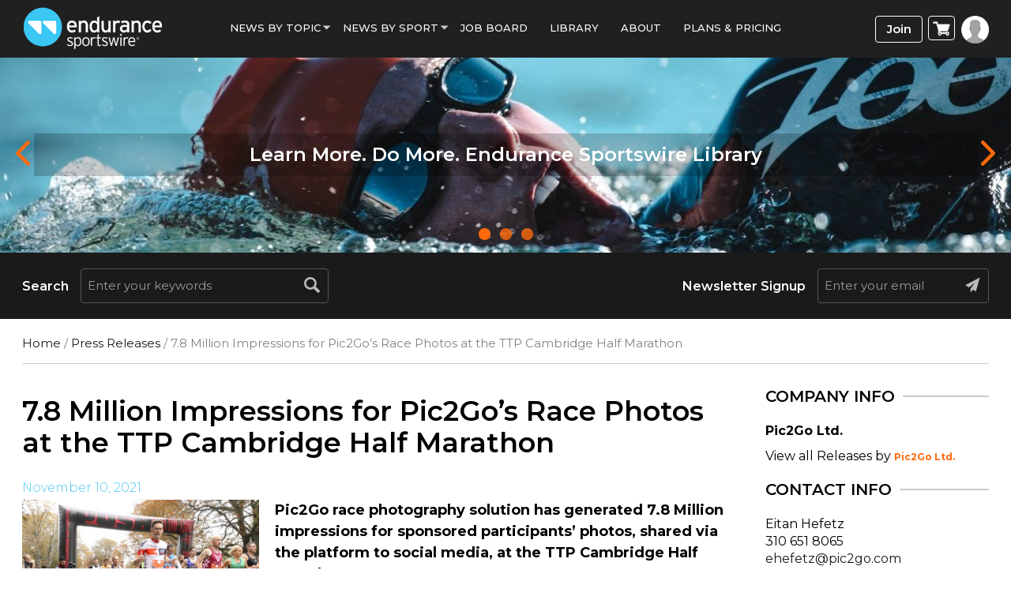

--- FILE ---
content_type: application/javascript
request_url: https://www.endurancesportswire.com/wp-content/themes/macrospec-esw-child/assets/js/custom.js?ver=2028325649
body_size: 32214
content:


var ajaxurl = ajax.ajaxurl;
var front_page = ajax.front_page;
if(front_page ==false){
  function setCookie(cname, cvalue, exdays) {
    const d = new Date();
    d.setTime(d.getTime() + (exdays * 24 * 60 * 60 * 1000));
    let expires = "expires="+d.toUTCString();
    document.cookie = cname + "=" + cvalue + ";" + expires + ";path=/";
    }

    function getCookie(cname) {
    let name = cname + "=";
    let ca = document.cookie.split(';');
    for(let i = 0; i < ca.length; i++) {
        let c = ca[i];
        while (c.charAt(0) == ' ') {
        c = c.substring(1);
        }
        if (c.indexOf(name) == 0) {
        return c.substring(name.length, c.length);
        }
    }
    return "";
    }
    function checkCookie() {
        let user = getCookie("frequent_visitors_count");
        if (user != "" && user > 0) {  
          jQuery('body').hide();
          jQuery('.loader').show();
           window.location.href = "/sports-news/";
        } else {
            console.log('NONE');
            if (user == ""){
                user = 0;
            }
           
            user = parseInt(user) + 1;
            console.log(user);
            if (user != "" && user != null) {
            setCookie("frequent_visitors_count", user, 365);
            }
        }
    }
    checkCookie();
    console.log(getCookie('frequent_visitors_count')); 
}
/*
*
*/
jQuery(document).ready(function($){

  if(jQuery('#login-form').find('.woocommerce-notices-wrapper ul').hasClass('woocommerce-error')){
    jQuery('#loginModal').modal('show');
    //console.log('error');
  }


  jQuery('#remove_user_logo').click(function(){
  if (confirm("Are you sure to delete profile image?")) 
  {
    var userid = jQuery(this).attr('data-user-id');
   // alert(userid);
    $('.loader').show();
    $.ajax({
        url: ajax.ajaxurl,
        type: 'post',
        data: {
            action:'delete_user_photo',
            userid:userid

        },
        success: function (response) {
          $response = JSON.parse(response);
          $('.loader').hide();
          if($response.status == 'success'){
            location.reload();
          }
          else
          {
            
          }
          
         
        }
       });

  }
  return false;
    
  });
});



jQuery(document).ready(function($){
  $('#testimonial').owlCarousel({
    margin: 0,
    loop: true,
    smartSpeed: 2000,
    dotsSpeed: 1000,
    dragEndSpeed: 1000,
    autoplay:true,
    pagination:true,
    dots: false,
    singleItem: true,
    responsive: {
      0: {
        items: 1
      },
      600: {
        items: 1
      },
      1000: {
        items: 1
      }
    }
  });
  /*
  *
  */
 $('.profile-menu').on('click',function(e){
   e.preventDefault();
  $('.profile-sub').toggle();
 });
 $('.click-to-login').on('click',function(){
    $('.login-btn').trigger('click');
 });
});
jQuery(document).ready(function($){
    var owl = $('#owl-carousel-home');
    owl.owlCarousel({
      margin: 0,
      loop: true,
      autoplay:true,
      pagination:true,
      dots: true,
      singleItem: true,
      responsive: {
        0: {
          items: 1
        },
        600: {
          items: 1
        },
        1000: {
          items: 1
        }
      }
    });

    

       window.onscroll = function() {
        if($('.main-wrap').find('#searchBar').length > 0){
        myFunctionsticky();
        }
        myFunction();
    };
    var header = document.getElementById("mainHeader");
    var sticky = header.offsetTop;

    function myFunction() {
        if (window.pageYOffset > sticky) {
            header.classList.add("sticky");
        } else {
            header.classList.remove("sticky");
        }
    }
    if($('.main-wrap').find('#searchBar').length > 0){
     
        var searchbar = document.getElementById("searchBar");
        var stickybar = searchbar.offsetTop;
    
        function myFunctionsticky() {
            if (window.pageYOffset > stickybar) {
                //searchbar.classList.add("stickysearch");
            } else {
                //searchbar.classList.remove("stickysearch");
            }
        }
    }
   
   
});


jQuery(document).ready(function($){
  /*
  *@Login
  */
//   $('#login-form').validate({
//     rules: {
//       username:{
//         required: true,
//       },
//       password:{
//         required: true,
//       }
//     },
//     messages:{
//       username:"Enter Username.",
//       password:"Enter Password."
//     },
//     beforeSend: function() {
//       $('.loading').show();
//     },
//     submitHandler: function (form) { // for demo
     
//         $form_data = $(form).serializeArray();
       
//         $('.loader').show();
//         $.ajax({
//             url: ajax.ajaxurl,
//             type: 'post',
//             data: {
//                 action:'user_login',
//                 form_data:$form_data

//             },
          
//             success: function (response) {
//               $response = JSON.parse(response);
//               $('.loader').hide();
//               if($response.status == 'success'){
                
//                 $('#loginModal').hide();
//                 //  swal({
//                 //    icon:$response.status,
//                 //    title:$response.message,
//                 //   });
//                 //  location.reload();
//                 window.location.href = $response.redirect;
//               }else{
                
               
//                 if($response.status == 'success'){
//                   $icon = '<i class="fa fa-check-circle" aria-hidden="true"></i>';
//                 }else{
//                   $icon = '<i class="fa fa-exclamation-triangle" aria-hidden="true"></i>';
//                 }
//                 $(form).find('.sub-heading').html('<span class="'+$response.status+'">'+$icon+$response.message+'</span>');
//                 $(form).find('.sub-heading').show();
//               }
              
             
//             }
//            });
//    // });   
     
//       return false; // for demo
//   }
// }); 




  /*
  *@registration
  */


$.validator.addMethod("uniqueUserName", function(value, element) {

  var isSuccess = false;
     $.ajax({
        url: ajax.ajaxurl,
        type: 'post',
        async: false, 
        data: {
            action:'check_username',
            username:value

        },
        success: function (msg) {
           if(msg == 1)
           {
              isSuccess = false;
           }
           else
           {
               isSuccess = true;
           }
        
        
        }
    });

     return isSuccess;

 });
 $('#registration-form').validate({
        rules: {
          firstname:{
            required: true,
          },
          lastname:{
            required: true,
          },
          email:{
            required: true,
            email: true,
            uniqueUserName: true
          },
          password:{
            required: true,
            minlength: 8
          },
          conf_pass:{
              required: true,
              minlength: 8,
              equalTo: ".password"
          }
        },
        messages:{
          firstname:"Enter First Name.",
          lastname:"Enter Last Name.",
          email:
          {
            required: "Enter Email Id.",
            email: "Enter a Valid Email Id.",
            uniqueUserName: "There is already an account with this email.",
          },
          password:"Password must be 8 charecters long.",
          conf_pass:"Passwords do not match.",
        },
        beforeSend: function() {
          $('.loading').show();
        },
        submitHandler: function (form) { // for demo
        
            $form_data = $(form).serializeArray();
          
            $('.loader').show();
            $.ajax({
                url: ajax.ajaxurl,
                type: 'post',
                data: {
                    action:'register_user',
                    form_data:$form_data

                },
              
                success: function (response) {
                  $response = JSON.parse(response);
                
                  if($response.status == 'success'){
                    $('.loader').hide();
                    $('#loginModal').hide();
                    swal({
                      icon:$response.status,
                      title:$response.message,
                      buttons:{
                        confirm:{
                          text:'Ok',
                          value:true
                        }
                      }
                      }).then((value) => {
                        if(value){
                          window.location.href = $response.redirect;
                          //location.reload();
                        }
                    });
                  }else{
                    $('.loader').hide();
                  }
                  
                
                }
              });
      // });   
        
          return false; // for demo
      }
 });
 /*
 *@Lost password
 */
  $('#lostpass-form').validate({
    rules: {
      email:{
        required: true,
        email: true
      },
    },
    messages:{
     email:"Enter a Valid Email Id.",
    },
    beforeSend: function() {
      $('.loading').show();
    },
    submitHandler: function (form) { // for demo
    
        $form_data = $(form).serializeArray();
      
        $('.loader').show();
        $.ajax({
            url: ajax.ajaxurl,
            type: 'post',
            data: {
                action:'lost_password',
                form_data:$form_data

            },
           success: function (response) {
              $response = JSON.parse(response);
              $('.loader').hide();
              if($response.status == 'success'){
                $icon = '<i class="fa fa-check-circle" aria-hidden="true"></i>';
              }else{
                $icon = '<i class="fa fa-exclamation-triangle" aria-hidden="true"></i>';
              }
              $(form).find('.sub-heading').html('<span class="'+$response.status+'">'+$icon+$response.message+'</span>');
              $(form).find('.sub-heading').show();
              $(form)[0].reset();
            }
       });
      return false; // for demo
    }
  });
});
/*
*@header Menu
*/
jQuery(document).ready(function($){
  $('#menu-main-menu').find('.menu-item-has-children').each(function(){
    $(this).addClass('dropdown-submenu');
  });

    $('.menu-item-has-children').on('click',function(){
        $obj = $(this);
        $objid = $obj.attr('id');
        // if($obj.closest('#mySidenav')){
        //   console.log($obj.attr('class'));
        //   $obj.toggleClass('open'); 
        // }
        $('#menu-main-menu').find('.menu-item-has-children').each(function(key,val){
          
          if($objid === $(this).attr('id')){
            if($(this).hasClass('open')){
              $(this).removeClass('open');
            }else{
              $(this).addClass('open');
            }
            
          }else{
            $(this).removeClass('open');
          }
        });
    
        $('#menu-main-menu-1').find('.menu-item-has-children').each(function(key,val){
         //$(this).toggleClass('open');
          if($obj.attr('class') === $(this).attr('class')){
            if($(this).hasClass('open')){
              
              $(this).removeClass('open');
            }else{
             // console.log($(this).attr('class'),'@@@');
              $(this).addClass('open');
            }
            
          }else{
            $(this).removeClass('open');
          }
        });
       // $obj.toggleClass('open');
        
    });
    // $(document).find('.dropdown-menu').each(function(){
    //     $(this).prev().append('<span class="caret"></span>');
    // });
}); 
jQuery(document).ready(function($){
    /*
    *
    */
    var owl1 = $('#owl-demo1');
    owl1.owlCarousel({
      margin: 0,
      loop: true,
      autoplay:true,
      pagination:true,
      dots: true,
      singleItem: true,
      nav: true,
      navText: ["",""],
      responsive: {
        0: {
          items: 1
        },
        600: {
          items: 1
        },
        1000: {
          items: 1
        }
      }
    })
 
 
 var owl2 = $("#owl-demo2");
 owl2.owlCarousel({
  margin: 30,
  nav: true,
  //loop: true,
  autoplay:true,
  //center: true,
  navText: ["",""],
  responsive: {
        0: {
          items: 1
        },
        600: {
          items: 2
        },
        1000: {
          items: 3
        }
      }
 
 });
 
 $(".next").click(function(){owl1.trigger('owl.next');});
 $(".prev").click(function(){owl1.trigger('owl.prev');});
 $(".next").click(function(){owl2.trigger('owl.next');});
 $(".prev").click(function(){owl2.trigger('owl.prev');});

  
});
/*
*
*/
jQuery(document).ready(function($){
  $('.signup-link').on('click','a',function(e){
    e.preventDefault();
    $form_open = $(this).data('form');
    $(this).closest('form').hide()
    $($form_open).show();
   
  });
  $('.sub-heading a').on('click',function(e){
    e.preventDefault();
    $('#lostpass-form').show();
    $('#login-form').hide();
  });
  $('.lostpassword').on('click',function(e){
    e.preventDefault();
    $('#lostpass-form').show();
    $('#login-form').hide();
  });
  $('.show-pass').on('click',function(){
    if($(this).next().attr('type') == 'password'){
      $(this).next().attr('type','text');
      $(this).find('i').removeClass('fa-eye');
      $(this).find('i').addClass('fa-eye-slash');
    }else{
      $(this).next().attr('type','password');
      $(this).find('i').removeClass('fa-eye-slash');
      $(this).find('i').addClass('fa-eye');
    }
   
  });
});
/*
*@reset Password
*/
jQuery(document).ready(function($){
  $("#resetpass").modal();
  $('.change-pass').validate({
    rules: {
        newpassword:{
            required: true,
            minlength:8
        },
        resetpassword: {
            required: true,
            equalTo: "#newpassword",
            minlength:8
        }
    },
    submitHandler: function (form){
        $newpass = $('.change-pass').find('.resetpassword').val();
        $user_id = $('.change-pass').find('.resetsubmit').data('id');
        $('.loader').show();
        $.post(
            ajax.ajaxurl,
            {
                'action' : 'change_password_action',
                'newpass': $newpass,
                'user_id': $user_id
            },
            function(response) {

                 $response = jQuery.parseJSON(response);
                 if($response.status === "success"){
                  $("#resetpass").hide();
                  $('.loader').hide();
                    swal({
                        title: $response.message,
                        text: $response.sub_message,
                        icon: $response.status,
                        buttons: true,
                        dangerMode: true,
                        showConfirmButton: false,
                        buttons: {
                            confirm: {
                              text: "Confirm",
                              value: true,
                            }
                          },
                        })
                        .then((willDelete) => {
                           window.location.href = $response.redirect;

                        });
                 }else{
                    swal({
                        title: $response.message,
                        text: $response.sub_message,
                        icon: $response.status,
                        buttons: true,
                        dangerMode: true,
                        showConfirmButton: false,
                        buttons: {
                            confirm: {
                              text: "Confirm",
                              value: true,
                            }
                          },
                        })
                        .then((willDelete) => {

                        });
                 }


             }
        );
        return false;
    }
});
});
/*
*@News search
*/
function updateQueryStringParam(key, value) {
    var baseUrl = [location.protocol, '//', location.host, location.pathname].join(''),
    urlQueryString = document.location.search,
    newParam = key + '=' + value,
    params = '?' + newParam;

    if (urlQueryString) {
      keyRegex = new RegExp('([\?&])' + key + '[^&]*');

      if (urlQueryString.match(keyRegex) !== null) {
          params = urlQueryString.replace(keyRegex, "$1" + newParam);
      } else { 
          params = urlQueryString + '&' + newParam;
      }
    }
    window.history.replaceState({}, "", baseUrl + params);
};
jQuery(document).ready(function($){
  $('.bestPlanButton').on('click',function(e){
    e.preventDefault();
    $('#prod-options').toggle();
  });
});
/*
*
*/
/*jQuery(document).ready(function($){
  if($('body').hasClass('error404')){
    function randomNum()
    {
        "use strict";
        return Math.floor(Math.random() * 9)+1;
    }
        var loop1,loop2,loop3,time=30, i=0, number, selector3 = document.querySelector('.thirdDigit'), selector2 = document.querySelector('.secondDigit'),
            selector1 = document.querySelector('.firstDigit');
        loop3 = setInterval(function()
        {
          "use strict";
            if(i > 40)
            {
                clearInterval(loop3);
                selector3.textContent = 4;
            }else
            {
                selector3.textContent = randomNum();
                i++;
            }
        }, time);
        loop2 = setInterval(function()
        {
          "use strict";
            if(i > 80)
            {
                clearInterval(loop2);
                selector2.textContent = 0;
            }else
            {
                selector2.textContent = randomNum();
                i++;
            }
        }, time);
        loop1 = setInterval(function()
        {
          "use strict";
            if(i > 100)
            {
                clearInterval(loop1);
                selector1.textContent = 4;
            }else
            {
                selector1.textContent = randomNum();
                i++;
            }
        }, time);
  }
  
});*/
function getUrlVars() {
	var vars = [], hash;
	var hashes = window.location.href.slice(window.location.href.indexOf('?') + 1).split('&');
	for(var i = 0; i < hashes.length; i++)
	{
	hash = hashes[i].split('=');
	vars.push(hash[0]);
	vars[hash[0]] = hash[1];
	}
	return vars;
}
/*********************************************/
jQuery(document).ready(function($){
  
  var paged = '';
  if($('.archive').hasClass('category')){
      $('.inner-contentwrap').on('click','.wp-pagenavi a',function(e){
          e.preventDefault();
          var url = $(this).attr('href');
          var array = [];
  
          if(url.indexOf('wp-admin') != -1){
            console.log(url.indexOf('='));
              if(url.indexOf('=') != -1){
                  array = url.split('=');
                  paged = array[array.length-1];
              }else{
                  paged = 1;
              }
              
          }else{
              array = url.split('/');
              paged = array[array.length-2];
              console.log(paged);
          }
         
          updateQueryStringParam('page',paged);
          $('#news-filter').find('.paged').val(paged);
          $('#news-filter').submit();
      });
      }
      /***/
      $('.splitter').find('a').on('click',function(e){
      e.preventDefault();
    
          $news_meta = $(this).data('value');
          $('.splitter').find('a').each(function(){
              $(this).parent().removeClass('selected-0');
          });
          $(this).parent().addClass('selected-0');

          var uri = window.location.toString();
          if (uri.indexOf("?") > 0) {
            var clean_uri = uri.substring(0, uri.indexOf("?"));
            window.history.replaceState({}, document.title, clean_uri);
            $('#news-filter').find('.paged').val("");
          }

          updateQueryStringParam('meta',$news_meta);
          $('#news-filter').find('.meta').val($news_meta);
          $('#news-filter').submit();
      });
      /***/
      $('#news-filter').on('submit',function(e){
          e.preventDefault();
          $('.loader').show();
          $filter_data = $(this).serializeArray();
              $.ajax({
                  url: ajax.ajaxurl,
                  type: 'post',
                  data: {
                      action:'news_search',
                      filter_data:$filter_data,
                    },
                  success: function (response) {
                   // 
                   
                    if(getUrlVars()['page'] > 0){
                      $('.loader').hide();
                      $('.image-grid').html(response);
                      
                      console.log(parseInt(getUrlVars()['page']));
                     console.log(getUrlVars()['page']);
                    }else{
                      location.reload();
                     
                    }
                    //console.log(getUrlVars()['page']);
                    //
                    /*$('.loader').hide();
                    $('.image-grid').html(response);*/
                  }
              });
      });
});
jQuery(document).ready(function($){
    $('.subscribe-redirect').on('click',function(e){
      e.preventDefault();
      $email = $(this).parent().find('.email').val();
      localStorage.setItem("subscribe_email", $email);
      $(this).closest('form').submit();
      
    });
    if($("body").hasClass('page-id-106553')){
      var subscribe_email = localStorage.getItem("subscribe_email");
      $(document).find('input[name="EMAIL"]').val( subscribe_email);
    }

    /*
    *Cart
    */
   $('.cart-menu').on('click',function(){
      $('.mini-cart').toggle();
   });
});
jQuery(document).ready(function($){
  $('.company-logo-wrap li').on('click','a',function(){
    $(this).find('input').prop("checked", true);
  });
  $('.wc_nav .has_child').on('click','.toggle-menu',function(e){
    e.preventDefault();
    $(this).parent().find('ul').toggle();
    if($(this).parent().find('ul').is(':visible')){
      //alert('hi');
      $(this).parent().find('i').removeClass("fa-angle-down");
      $(this).parent().find('i').addClass("fa-angle-up");
    }else{
      $(this).parent().find('i').removeClass("fa-angle-up");
      $(this).parent().find('i').addClass("fa-angle-down");
    }
     
  });
  $('#place_order').click(function(){
    $(document).ajaxcomplete(function(){
      if ($('.woocommerce-error').children().length == 0){
        $('.woocommerce-error').hide();
     }
    })
    
  });
 
});
/*
*@form validation
*/
jQuery(document).ready(function($){

    $("#submit-job-form").validate({
      rules: {
        job_title: {
              required: true,
          },
          job_type:{
            required: true,
          },
          job_category:{
            required: true,
          }
         
      },
      errorPlacement: function(error, element) {
        console.log(error);
        if(+error.length > 0){
          $('.loader').hide();
        }
            
       },
      messages: {
        job_title: "Enter Job title.",
        job_type: "Select Job type.",
        job_category:"Select Job category.",
        application:"Enter Application email.",
        company_name:"Enter Company name."
      }
    });
/***/

    $('.login-button').on('click',function(e){
      e.preventDefault();
      $('#loginModal').modal();
    });
    
});
jQuery(document).ready(function($){
$('#c_post_date').datepicker();


/****/
$.validator.addMethod("charectorlength", function(value, element) {
    if(value.length <= 70){
      return true;
    }
  
}, "Title must be within 70 characters.");
$.validator.addMethod("allcaps", function(value, element) {
  if(value === value.toUpperCase()){
    //return false;
  }else{
    return true;
  }
}, "Please do NOT use ALL CAPS.");
 jQuery(".submit-press-release").validate({
      //debug: true,
      rules:{
        post_date:{
          required:true,
        },
        post_title:{
          required:true,
        //  charectorlength:true,
        //  allcaps:true,
        },
        post_documentupload:{
          required: true,
          extension: "doc|docx",
        },
        featured_image:{
         
          extension: "jpg|jpeg|gif|png",
        },
        post_organization_name:{
          required:true,

        },
        post_url:{
          required:true,
        },
        post_email:{
          required:true,
          email:true,
        },
        // post_phone:{
        //   required: true
        // },
        post_phone_contact:{
          required: true
        },
        'post_cats[]':{
          required:true
        },
        terms_conditions:{
          required:true,
        }
      },
      messages:{
        post_date:"Select distribution date.",
        post_documentupload:"Upload release content.",
       //post_title:"Enter title.",
        post_organization_name:"Enter organization name.",
        // featured_image: {
        //   required: "You must insert an image"
        // },
        post_url:"Enter company website.",
        post_displayname:"Enter media contact.",
        post_email:"Enter valid email",
        //post_phone:"Enter valid phone no",
        post_phone_contact:"Enter your contact no.",
        'post_cats[]':"Select categories.",
        terms_conditions:"Select Terms and Conditions"
      },
      errorPlacement: function(error, element) {
     
        if(+error.length > 0){
          $('.loader').hide(); 
          $('#release_submit').val('Submit Press Release');
          $('#release_submit').removeAttr("disabled");
          $('#processingicon').removeClass('show');
          $('#processingicon').addClass('hide');
          $('#processingtext').removeClass('show');
          $('#processingtext').addClass('hide');
          console.log('%%%%&&&&&@@@');
          $(".submit-press-release").scrollTop(0);
        }
        if (element.attr("type") == "post_date") {
            error.insertAfter(element);
        }else if(element.attr("name") == "post_title"){
            error.insertAfter(element.parent().parent());
        }else if(element.attr("name") == "post_cats[]"){
            error.insertAfter(element.parent().parent().parent());
        } else if(element.attr("name") == "post_documentupload"){
          error.insertAfter(element.parent());
       }else if(element.attr("name") == "featured_image"){
          error.insertAfter(element.parent());
       }else if(element.attr("name") == "terms_conditions"){
        
          error.insertAfter(element.parent());
       }else{
            error.insertAfter(element);
        }      
       },
       submitHandler: function(form) {
        $('#release_submit').prop('disabled', true);
        $('#release_submit').prop('disabled', true);
        $('#release_submit').val("Processing...");

        $('#processingicon').removeClass('hide');
       // $('#processingicon').addClass('show');
        $('#processingicon').css('display','inline-block !important');
        $('#processingtext').removeClass('hide');
        $('.loader').show(); 
      form.submit();
      }
    });
    /*if(front_page == true){
      $('.job-manager-jobs').DataTable();
    }*/
   
   $('.apply-job').on('click',function(e){
    e.preventDefault();
    $href = $('.application_details').find('a').attr('href');
    console.log('$$',$href);
    //window.location.href = $href;
    window.open($href, '_blank');
    /*var $container = $("html,body");
    var $scrollTo = $('.application_button');

    $container.animate({scrollTop: $scrollTo.offset().top - $container.offset().top + $container.scrollTop(), scrollLeft: 0},300); 

    $('.application_button').trigger('click');*/
   });
   $('.application_button').on('click',function(){
   
      $href = $('.application_details').find('a').attr('href');
       console.log('$$',$href);
       window.location.href = $href;
   });
});
jQuery(document).ready(function($){
  $('.update-profile').submit(function(){
   $('.loader').show();
  });
  var url = window.location.pathname;
  var n = url.includes("my-profile");
  if(n){
    $('.woocommerce-MyAccount-navigation-link').each(function(){
     $(this).removeClass('is-active');
    });
    $('.woocommerce-MyAccount-navigation-link--my-profile').addClass('is-active');
  }
 /*
 *
 */
//$('.business-category').chosen();
$('.business-category').chosen({
  allow_single_deselect: true
});
$.validator.setDefaults({ ignore: ":hidden:not(select)" });
$('#diectory-submit').validate({
  rules: {
    business_category:{
      required:true,
    },
    business_name:{
      required:true,
    },
    company_url:{
      required:true,
    },
    business_directory_desc:{
      required:true,
    },
    website:{
      required:true,
    },
    email:{
      required:true,
    },
    phone:{
       required:true,
    }
  },
  messages:{
    business_category:"Select a Category",
    business_name:"Enter Business Name",
    business_directory_desc:"Enter Description",
    company_url:"Enter Company Url",
  },
  errorPlacement: function(error, element) {
    if (element.attr("name") == "business_category") {
        $('.chosen-container').after(error);
    }else if(element.attr("name") == "business_directory_desc"){
      error.insertAfter(element.parent());
    }else{
        error.insertAfter(element);
    }      
   },
  submitHandler: function (form) { 
    $('.loader').show();
    $form_data = $(form).serializeArray();
    $.ajax({
      url: ajaxurl,
      type: 'post',
      data: {
          action:'directory_form',
          form_data:$form_data

      },
    
      success: function (response) {
        $response = JSON.parse(response);
        $('.loader').hide();
        if($response.status == 'success'){
          swal({
            icon:'success',
            title:$response.message,
            buttons:{
              confirm:{
                text:'Ok',
                value:true
              }
            }
            }).then((value) => {
              if(value){
               // window.location.href = $response.redirect;
                location.reload();
              }
          });
        }else{
          $('.loader').show();
          swal({
            icon:'success',
            title:$response.message,
            buttons:{
              confirm:{
                text:'Ok',
                value:true
              }
            }
            }).then((value) => {
              if(value){
              
                $('.loader').hide();
              }
          });
        }
        
       
      }
     });
    return false; 
  }
});

});
/*
*
*/
jQuery(document).ready(function($){
    $(document).on('click','.custom_add_to_cart',function(){
      
        var arr = [];
        $.each($("input[name='syndication']:checked"), function(){
            arr.push($(this).val());
        });
        $('.loader').show();
        $.ajax({
          url: ajax.ajaxurl,
          type: 'post',
          data: {
              action:'addtocart',
              products:arr

          },
          success: function (response) {
            
            window.location.href= "/checkout";
            //$('.loader').hide();
          }
        });
    });
    
    /*
    *
    */
  $('#release_submit').on('click',function(){
   // console.log(validate_from_submission);
      $('.loader').show();
      //$('#release_submit').val("Processing...");
      setTimeout(() => {
        $('.loader').hide();
      }, 10000);
  });
});

jQuery(document).ready(function($){
  $('.pack-product').change(function(){
   // $select_id = $(this).val();
    $('.packwrap').toggle();
  });
  $('.corporate').change(function(){
    //$select_id = $(this).val();
    $('.corporateitem').toggle();
  });
});